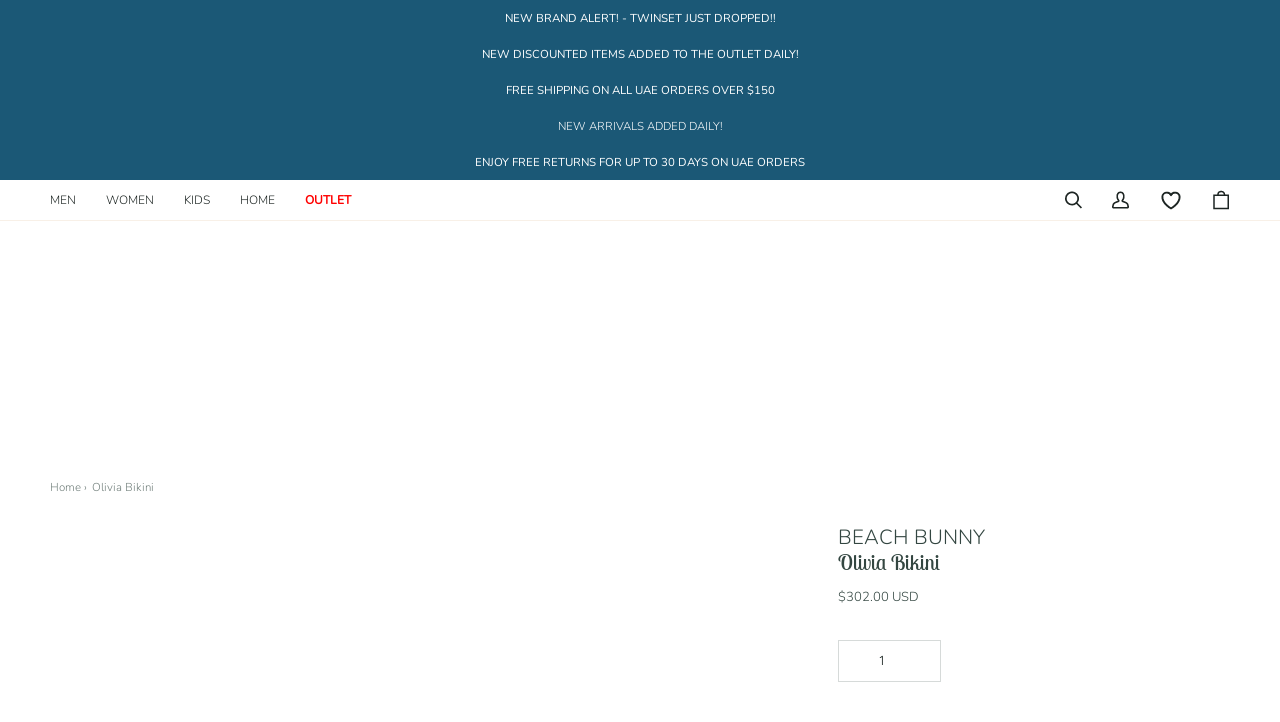

--- FILE ---
content_type: text/css
request_url: https://www.shopviarodeo.com/cdn/shop/t/43/assets/custom.css?v=145864549417758270851768502337
body_size: 2094
content:
.product__grid__brand{margin-top:0;margin-bottom:0}.product-grid-item .grid__swatch__container .grid__swatch__placeholder{display:none}.product-grid-item .grid__swatch__container .grid__swatch__hover,.focus-enabled .grid__swatch__container .grid__swatch__hover,.product-grid-item .sibs__slider .grid__swatch__hover,.focus-enabled .sibs__slider .grid__swatch__hover{transition:opacity .5s linear!important;visibility:visible!important;opacity:1!important;height:initial!important}.custom-swatch-wrapper{display:flex;align-items:center;justify-content:center}.custom-swatch{width:20px;height:20px;border-radius:100px;margin:0 3px}.product-grid-item__size-list{position:absolute;display:flex;top:0;left:0;opacity:0;transform:translateY(230%);transition:all .3s ease;width:100%;gap:5px;z-index:10;overflow-x:auto;white-space:nowrap;margin:0;padding:0;list-style:none}.product-grid-item__size-list::-webkit-scrollbar{-webkit-appearance:none;width:0;height:0}.product__grid__info .product-grid-item__size-list~.tabs__arrow{top:40px;z-index:100}.product-grid-item[data-has-sizes]:hover .product__grid__title{opacity:0}.product-grid-item[data-has-sizes]:hover .product-grid-item__size-list{opacity:1;transform:translateY(180%);transform:translateY(-50%);top:0;transform:none;margin-top:2px}.product-grid-item[data-has-sizes]:hover .product-grid-item__size-list~.tabs__arrow{visibility:visible;opacity:1}.product-grid-item__size--sold-out{opacity:.5}.product-grid-item__size.product-grid-item__size--sold-out{display:none}.product-grid-item__size-list>a{white-space:nowrap}.product-grid-item__size-list~.tabs__arrow{height:auto!important}.product__block__title{margin-top:0;margin-bottom:0}.product__vendor{margin-bottom:0;display:inline-block}.radio-swatch--sold-out label:before{content:"";position:absolute;top:0;left:50%;z-index:2;width:2px;height:100%;border-radius:0;background:var(--bg);margin-left:-1px;transform:rotate(45deg)}.breadcrumb{text-transform:capitalize;font-size:calc(var(--font-3) * var(--FONT-ADJUST-ACCENT));color:var(--text-light)}.product__grid__brand{font-weight:600}.product__grid__title{margin-top:2px}.product-grid-item__size{text-decoration:none;position:relative;width:max-content;--font-4: 13.7px;line-height:1.6;padding-left:5px;padding-right:5px}.breadcrumb a:first-child,.breadcrumb span:first-child{padding-left:0;padding-right:0}.product__info__link--size-chart{margin-top:0;margin-bottom:0}.radio__legend{align-items:center}.radio__legend .product__button__meta{margin-left:20px}.product-grid-item__size:not(:last-of-type):after{content:" | ";position:absolute;right:0;margin:0;left:auto;opacity:.3;top:50%;transform:translate(50%,-50%);height:100%}.custom-swatch-wrapper{position:absolute;top:auto;left:50%;width:100%;transform:translate(-50%,-50%);transition:all .3s ease;opacity:0}product-grid-item:not([data-swatch-count="1"]):hover .custom-swatch-wrapper{transform:translate(-50%,calc(-100% + .7px));opacity:1;height:100%}product-grid-item:not([data-swatch-count="1"]):hover .product__grid__price{opacity:0}.product__grid__info{overflow:hidden}.radio__fieldset .radio__button input:checked~label{background-color:var(--COLOR-PRIMARY)}.filter__button:has(input:disabled){display:none}.collection__nav{align-items:center;position:relative}:root{--swatch-accent-color: #dce0e0}.custom-swatch--white{border:1px solid var(--swatch-accent-color)}.swatch__button label[data-swatch=white i],.swatch__button label[data-swatch-alternate=white i]{box-shadow:0 0 0 1px var(--swatch-accent-color) inset}.custom-swatch--white{--bg: var(--swatch-accent-color)}.form__selectors .swatch__button.checked label:after{width:28px;height:28px;top:50%;left:50%;transform:translate(-50%,-50%)}.swatch__button.checked label:after{content:"";position:absolute;top:2px;left:2px;width:24px;height:24px;border-radius:100%;border:2px solid var(--bg)}.swatch__button label[data-swatch=white i]:after,.swatch__button label[data-swatch-alternate=white i]:after{border:2px solid var(--swatch-accent-color)}.swatch__button.hidden{display:none}.collection__count{position:absolute;top:50%;transform:translate(-50%,-50%);left:50%;text-transform:uppercase;font-size:calc(var(--font-2) * var(--FONT-ADJUST-ACCENT))}@media (max-width: 599px){.collection__count{position:absolute;top:calc(100% + 6px);z-index:10;right:0;left:auto;width:max-content;transform:none;display:none}}.upsell__image__inner{object-fit:contain}.product__badge.product__badge--custom.product__badge--wrap-label{max-width:60px;font-size:10px;font-size:calc(var(--font-1) * var(--FONT-ADJUST-ACCENT));line-height:1.1}@media only screen and (max-width: 479px){.collection--compact-mobile .js-grid{-moz-column-gap:16px;column-gap:16px;padding-left:16px;padding-right:16px}}.product__inline{align-items:center}.product__inline__title{font-family:var(--FONT-STACK-BODY);font-weight:var(--FONT-WEIGHT-BODY);font-style:var(--FONT-STYLE-BODY);font-weight:400;font-size:calc(var(--font-4) * var(--FONT-ADJUST-BODY));margin:0}.product__inline__vendor{font-family:var(--FONT-STACK-BODY);font-weight:var(--FONT-WEIGHT-BODY);font-style:var(--FONT-STYLE-BODY);font-weight:var(--FONT-WEIGHT-BODY-BOLD);font-size:calc(var(--font-4) * var(--FONT-ADJUST-BODY));margin:0;font-weight:600}.sidebar__filter__group .filter__button label,.sidebar__filter__group .sidebar__navigation__list+button{line-height:1.2}.cart__items__meta{font-style:normal}.line__price{color:var(--text)}.header__desktop__button .icon-heart{fill:transparent;width:24px;height:23px;stroke-width:2px}.btn--wishlist .icon-heart{stroke-width:2px;width:15px;height:15px;fill:transparent;margin-left:2px;aspect-ratio:1/1}.btn--wishlist{display:flex;align-items:center;justify-content:center;min-height:54px;margin-top:.8rem}[data-section-type=search-page] .collection__products .grid{display:flex;align-items:center}[data-section-type=search-page] .collection__products .grid .product__inline__vendor{margin-bottom:3px}[data-section-type=search-page] .collection__products .grid .product__inline__price{margin-top:10px;margin-bottom:0}@media (min-width: 750px){.cart__items__grid{grid-template-areas:"image title quantity" "image price quantity" "image blank quantity" "below  below quantity ";grid-template-columns:90px 1fr 1fr;flex-grow:1}}radio-swatch.swatch__button.radio-swatch--sold-out{display:none}.custom-swatch.custom-swatch--sold-out{display:none}.swym-ui-component *,.swym-ui-component .swym-is-button,.swym-ui-component .swym-is-anchor,.swym-ui-component .swym-title,.swym-ui-component .swym-heading,.swym-ui-component .swym-label{font-family:var(--FONT-STACK-ACCENT)!important}@media (min-width: 750px){.cart__items__grid{grid-template-areas:"image title quantity" "image price quantity";grid-template-columns:90px 1fr 1fr;grid-template-rows:auto auto}}@media (max-width: 750px){.cart__items__grid{grid-template-areas:"image title" "image price" "empty quantity" "below  below";flex-grow:1}}.cart__drawer .cart__items__quantity{display:flex;align-items:flex-end;justify-content:flex-end}.swym-ui-component .swym-wishlist-grid .swym-wishlist-item .swym-product-price,.swym-ui-component .swym-wishlist-grid .swym-wishlist-item .swym-variant-title,.swym-ui-component .swym-wishlist-grid .swym-wishlist-item .swym-title{justify-content:center;text-align:center}.swym-product-final-price.swym-value{font-weight:400;font-size:14px}.product-accordion .accordion__body{text-align:justify}.upsell__btn{margin-left:auto;margin-right:0}.upsell__content{flex-direction:row;align-items:flex-end}.swym-ui-component .swym-wishlist-grid .swym-wishlist-item .swym-title{font-weight:500!important}.upsell__title{margin-top:0;margin-bottom:8px;line-height:1;color:var(--text-light);position:relative;height:15px}.upsell__title>span{position:absolute;top:0;white-space:nowrap}.upsell__price{margin-bottom:0}.upsell__vendor{line-height:1;margin-bottom:6px}.upsell__variant-title{margin-top:0;margin-bottom:8px;line-height:1;color:var(--text-light)}.upsell__footer{display:flex;align-items:baseline;justify-content:space-between}.swiper-button-next:after,.swiper-button-prev:after{font-size:9px}.size-list-swiper-container:has(.swiper-button-prev.swiper-button-disabled):has(.swiper-button-next.swiper-button-disabled) .swiper-wrapper{justify-content:center}header .buckscc-currency-box{display:flex!important;align-items:center;justify-content:center}.hxoSelectTheme .buckscc-select-options{max-width:305px!important}.buckscc-currency-box+.header__mobile__button{min-width:auto}.upsell__modal__images .product__media{margin-left:20px;margin-right:20px}[data-product-upsell-ajax] fieldset.radio__fieldset>*,[data-product-upsell-ajax] .product__button__meta{justify-content:center}[data-product-upsell-ajax] .quantity__wrapper{margin:auto}[data-product-upsell-ajax] .radio__inputs--equal{display:flex}[data-product-upsell-ajax] .product__align-left .product__title{margin-bottom:0;margin-right:0}[data-product-upsell-ajax] .product__price__wrap,.product__headline .product__price__wrap{--inner: 20px}.upsell__modal .product__title{font-size:calc(var(--font-6) * var(--FONT-ADJUST-HEADING))}.upsell__modal .product__price{font-size:calc(var(--font-4) * var(--FONT-ADJUST-ACCENT))}.upsell__modal .product__vendor{margin-bottom:0}.header__drawer .drawer__top{position:relative}@media (min-width: 480px){.drawer__top__logo .header__logo__link{--LOGO-WIDTH: 100px !important}}.header__drawer .drawer__close{position:relative}.drawer__top__logo{display:flex;align-items:center;justify-content:center}.drawer__menu .buckscc-currency-box{display:inline!important;line-height:1;margin:30px auto;display:block!important;width:max-content}.product-grid-item{display:flex;flex-direction:column;height:100%}.product__grid__info{display:flex;flex-direction:column;justify-content:space-between;flex-grow:1}@media (max-width: 768px){.product__main__content fieldset.radio__fieldset>*,.product__main__content .product__button__meta{justify-content:center}.product__main__content .quantity__wrapper{margin:auto}.product__main__content .radio__inputs--equal{display:flex}.product__main__content .product__align-left .product__title{margin-bottom:0;margin-right:0}.product__main__content .product__headline{text-align:center}.product__main__content .product__title__wrapper{justify-content:center}.product-grid-item__size{--font-4: 13.14px}product-grid-item:hover .product-grid-item__size-list{margin-top:1px}}.header__mobile__button{min-width:40px}.header__mobile__button .icon-heart{fill:transparent;width:24px;height:23px;stroke-width:2px;margin-bottom:-1px}.price.price--remove-dhs{position:relative}.price.price--remove-dhs>span{opacity:0}.price.price--remove-dhs:after{position:relative;content:attr(data-price-without-dhs);text-align:center;position:absolute;left:50%;top:50%;width:100%;transform:translate(-50%,-50%)}.buckscc-cart-banner{margin:auto}@media (min-width: 750px){.product__block__quantity,.product__block__remaining{margin-top:30px}}.homepage-product .product__headline{text-align:center}.ess-cart-banner{margin-bottom:0rem!important}@media (max-width: 750px){.cart__items__grid{grid-template-areas:"image title quantity" "image price quantity" "empty quantity quantity" "below below below";flex-grow:1;grid-template-columns:90px 1fr auto}}.cart-page__header{margin-bottom:calc(var(--PT))}[data-cart-form]{position:relative}.cart__heading__back{position:absolute;top:14px;margin-bottom:0}@media screen and (max-width: 767px){.cart-page__header{margin-bottom:calc(var(--PT) * 0)}.cart__heading__back{position:relative;margin-top:calc(var(--PT) * .6);margin-bottom:0!important;top:0}.size-list-swiper-container .swiper-button-next,.size-list-swiper-container .swiper-button-prev{top:56%;height:100%}}@media (min-width: 768px){.size-list-swiper-container .swiper-button-next,.size-list-swiper-container .swiper-button-prev{top:47%}}.cart__remove.badge{color:var(--text-light)}.product__price__main{flex-wrap:wrap;justify-content:center}span.product__price--sale{color:red}[data-filter-accordion=Availability]{display:none}.header__mobile__button .cart_dot.wishlist_true{margin-right:-10px}.header__desktop__buttons--icons .header__cart__status [data-header-cart-full=true]{right:6px}.header__mobile__button .header__cart__status [data-header-cart-full=true]{right:7.1px}@media (max-width: 750px){.cart_dot.wishlist_true{top:-3px}}.header__desktop__buttons--icons .header__cart__status [data-header-cart-full=true]{top:-16px}
/*# sourceMappingURL=/cdn/shop/t/43/assets/custom.css.map?v=145864549417758270851768502337 */


--- FILE ---
content_type: text/javascript
request_url: https://www.shopviarodeo.com/cdn/shop/t/43/assets/wishlist.js?v=116875212767682134791768502337
body_size: 656
content:
const LOCAL_STORAGE_WISHLIST_KEY="shopify-wishlist",LOCAL_STORAGE_DELIMITER=",",BUTTON_ACTIVE_CLASS="active",GRID_LOADED_CLASS="loaded",selectors={button:"[button-wishlist]",grid:"[grid-wishlist]",productCard:".product-grid-item"};document.addEventListener("DOMContentLoaded",()=>{initButtons(),initGrid()}),document.addEventListener("shopify-wishlist:updated",event=>{console.log("[Shopify Wishlist] Wishlist Updated \u2705",event.detail.wishlist),event.detail.wishlist.length>0?wishTrue():wishFalse(),initGrid()}),document.addEventListener("shopify-wishlist:init-product-grid",event=>{console.log("[Shopify Wishlist] Wishlist Product List Loaded \u2705",event.detail.wishlist),console.log("reload swiper"),reloadSwiper(),event.detail.wishlist.length==0&&(document.querySelector(".empty").innerHTML="<p>Your wishlist is empty!</p>"),event.detail.wishlist.length>0?wishTrue():wishFalse()}),document.addEventListener("shopify-wishlist:init-buttons",event=>{console.log("[Shopify Wishlist] Wishlist Buttons Loaded \u2705",event.detail.wishlist),event.detail.wishlist.length!=0?wishTrue():wishFalse()});const fetchProductCardHTML=handle=>{const productTileTemplateUrl=`/products/${handle}?view=card`;return fetch(productTileTemplateUrl).then(res=>res.text()).then(res=>{const text=res;return new DOMParser().parseFromString(text,"text/html").documentElement.querySelector(selectors.productCard).outerHTML}).catch(err=>console.error(`[Shopify Wishlist] Failed to load content for handle: ${handle}`,err))},setupGrid=async grid=>{const wishlist=getWishlist(),requests=wishlist.map(fetchProductCardHTML),wishlistProductCards=(await Promise.all(requests)).join("");grid.innerHTML=wishlistProductCards,grid.classList.add(GRID_LOADED_CLASS),initButtons();const event=new CustomEvent("shopify-wishlist:init-product-grid",{detail:{wishlist}});document.dispatchEvent(event)},setupButtons=buttons=>{buttons.forEach(button=>{const productHandle=button.dataset.productHandle||!1;if(!productHandle)return console.error("[Shopify Wishlist] Missing `data-product-handle` attribute. Failed to update the wishlist.");wishlistContains(productHandle)&&button.classList.add(BUTTON_ACTIVE_CLASS),button.addEventListener("click",()=>{updateWishlist(productHandle),button.classList.toggle(BUTTON_ACTIVE_CLASS)})})},initGrid=()=>{const grid=document.querySelector(selectors.grid)||!1;grid&&setupGrid(grid)},initButtons=()=>{const buttons=document.querySelectorAll(selectors.button)||[];if(buttons.length)setupButtons(buttons);else return;const event=new CustomEvent("shopify-wishlist:init-buttons",{detail:{wishlist:getWishlist()}});document.dispatchEvent(event)},getWishlist=()=>{const wishlist=localStorage.getItem(LOCAL_STORAGE_WISHLIST_KEY)||!1;return wishlist?wishlist.split(","):[]},setWishlist=array=>{const wishlist=array.join(",");array.length?localStorage.setItem(LOCAL_STORAGE_WISHLIST_KEY,wishlist):localStorage.removeItem(LOCAL_STORAGE_WISHLIST_KEY);const event=new CustomEvent("shopify-wishlist:updated",{detail:{wishlist:array}});return document.dispatchEvent(event),wishlist},updateWishlist=handle=>{const wishlist=getWishlist(),indexInWishlist=wishlist.indexOf(handle);return indexInWishlist===-1?wishlist.push(handle):wishlist.splice(indexInWishlist,1),setWishlist(wishlist)},wishlistContains=handle=>getWishlist().includes(handle),resetWishlist=()=>setWishlist([]);function wishTrue(){document.querySelectorAll(".cart_dot").forEach(function(heart){heart.classList.add("wishlist_true")})}function wishFalse(){document.querySelectorAll(".cart_dot").forEach(function(heart){heart.classList.remove("wishlist_true")})}function reloadSwiper(){console.log("ok");class SizeListSwipers{constructor(){this.selectors={sizeListSwiper:".product-grid-item__size-list-swiper"},document.querySelector(this.selectors.sizeListSwiper)&&(this.swiperOption={slidesPerView:"auto"},this.initializeSwipers())}attachEventListeners=()=>{document.addEventListener("theme:product:reloaded",e=>this.initializeSwipers()),document.addEventListener("shopify-wishlist:updated",event=>{console.log("wishlist updated"),this.initializeSwipers()}),document.addEventListener("shopify-wishlist:init-buttons",event=>{console.log("init buttons"),this.initializeSwipers()}),document.addEventListener("shopify-wishlist:init-product-grid",event=>{console.log("wishlist initialized"),this.initializeSwipers()})};initializeSwipers=()=>{document.querySelectorAll(this.selectors.sizeListSwiper).forEach(swiper=>{const _navigation={nextEl:`${this.selectors.sizeListSwiper}[data-product-id="${swiper.dataset.productId}"] ~ .swiper-button-next`,prevEl:`${this.selectors.sizeListSwiper}[data-product-id="${swiper.dataset.productId}"] ~ .swiper-button-prev`};this.swiperOption.navigation=_navigation,new Swiper(`${this.selectors.sizeListSwiper}[data-product-id="${swiper.dataset.productId}"]`,this.swiperOption)})}}new SizeListSwipers}document.addEventListener("DOMContentLoaded",function(){localStorage.getItem("shopify-wishlist")!==null&&wishTrue()});
//# sourceMappingURL=/cdn/shop/t/43/assets/wishlist.js.map?v=116875212767682134791768502337
